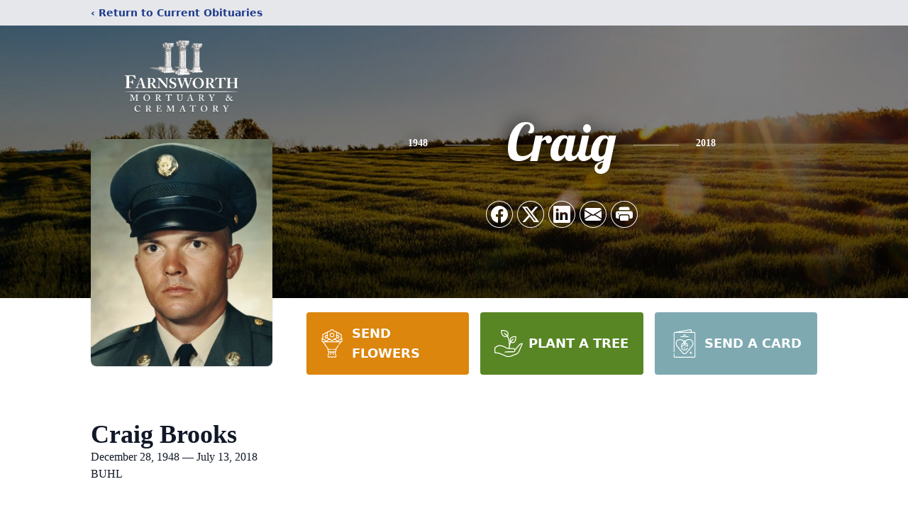

--- FILE ---
content_type: text/html; charset=utf-8
request_url: https://www.google.com/recaptcha/enterprise/anchor?ar=1&k=6LdCDAYhAAAAAO2zp5A7Dx7nMah16q-wbnW3IJqK&co=aHR0cHM6Ly93d3cuZmFybnN3b3J0aG1vcnR1YXJ5LmNvbTo0NDM.&hl=en&type=image&v=PoyoqOPhxBO7pBk68S4YbpHZ&theme=light&size=invisible&badge=bottomright&anchor-ms=20000&execute-ms=30000&cb=fmmdr7myip00
body_size: 48754
content:
<!DOCTYPE HTML><html dir="ltr" lang="en"><head><meta http-equiv="Content-Type" content="text/html; charset=UTF-8">
<meta http-equiv="X-UA-Compatible" content="IE=edge">
<title>reCAPTCHA</title>
<style type="text/css">
/* cyrillic-ext */
@font-face {
  font-family: 'Roboto';
  font-style: normal;
  font-weight: 400;
  font-stretch: 100%;
  src: url(//fonts.gstatic.com/s/roboto/v48/KFO7CnqEu92Fr1ME7kSn66aGLdTylUAMa3GUBHMdazTgWw.woff2) format('woff2');
  unicode-range: U+0460-052F, U+1C80-1C8A, U+20B4, U+2DE0-2DFF, U+A640-A69F, U+FE2E-FE2F;
}
/* cyrillic */
@font-face {
  font-family: 'Roboto';
  font-style: normal;
  font-weight: 400;
  font-stretch: 100%;
  src: url(//fonts.gstatic.com/s/roboto/v48/KFO7CnqEu92Fr1ME7kSn66aGLdTylUAMa3iUBHMdazTgWw.woff2) format('woff2');
  unicode-range: U+0301, U+0400-045F, U+0490-0491, U+04B0-04B1, U+2116;
}
/* greek-ext */
@font-face {
  font-family: 'Roboto';
  font-style: normal;
  font-weight: 400;
  font-stretch: 100%;
  src: url(//fonts.gstatic.com/s/roboto/v48/KFO7CnqEu92Fr1ME7kSn66aGLdTylUAMa3CUBHMdazTgWw.woff2) format('woff2');
  unicode-range: U+1F00-1FFF;
}
/* greek */
@font-face {
  font-family: 'Roboto';
  font-style: normal;
  font-weight: 400;
  font-stretch: 100%;
  src: url(//fonts.gstatic.com/s/roboto/v48/KFO7CnqEu92Fr1ME7kSn66aGLdTylUAMa3-UBHMdazTgWw.woff2) format('woff2');
  unicode-range: U+0370-0377, U+037A-037F, U+0384-038A, U+038C, U+038E-03A1, U+03A3-03FF;
}
/* math */
@font-face {
  font-family: 'Roboto';
  font-style: normal;
  font-weight: 400;
  font-stretch: 100%;
  src: url(//fonts.gstatic.com/s/roboto/v48/KFO7CnqEu92Fr1ME7kSn66aGLdTylUAMawCUBHMdazTgWw.woff2) format('woff2');
  unicode-range: U+0302-0303, U+0305, U+0307-0308, U+0310, U+0312, U+0315, U+031A, U+0326-0327, U+032C, U+032F-0330, U+0332-0333, U+0338, U+033A, U+0346, U+034D, U+0391-03A1, U+03A3-03A9, U+03B1-03C9, U+03D1, U+03D5-03D6, U+03F0-03F1, U+03F4-03F5, U+2016-2017, U+2034-2038, U+203C, U+2040, U+2043, U+2047, U+2050, U+2057, U+205F, U+2070-2071, U+2074-208E, U+2090-209C, U+20D0-20DC, U+20E1, U+20E5-20EF, U+2100-2112, U+2114-2115, U+2117-2121, U+2123-214F, U+2190, U+2192, U+2194-21AE, U+21B0-21E5, U+21F1-21F2, U+21F4-2211, U+2213-2214, U+2216-22FF, U+2308-230B, U+2310, U+2319, U+231C-2321, U+2336-237A, U+237C, U+2395, U+239B-23B7, U+23D0, U+23DC-23E1, U+2474-2475, U+25AF, U+25B3, U+25B7, U+25BD, U+25C1, U+25CA, U+25CC, U+25FB, U+266D-266F, U+27C0-27FF, U+2900-2AFF, U+2B0E-2B11, U+2B30-2B4C, U+2BFE, U+3030, U+FF5B, U+FF5D, U+1D400-1D7FF, U+1EE00-1EEFF;
}
/* symbols */
@font-face {
  font-family: 'Roboto';
  font-style: normal;
  font-weight: 400;
  font-stretch: 100%;
  src: url(//fonts.gstatic.com/s/roboto/v48/KFO7CnqEu92Fr1ME7kSn66aGLdTylUAMaxKUBHMdazTgWw.woff2) format('woff2');
  unicode-range: U+0001-000C, U+000E-001F, U+007F-009F, U+20DD-20E0, U+20E2-20E4, U+2150-218F, U+2190, U+2192, U+2194-2199, U+21AF, U+21E6-21F0, U+21F3, U+2218-2219, U+2299, U+22C4-22C6, U+2300-243F, U+2440-244A, U+2460-24FF, U+25A0-27BF, U+2800-28FF, U+2921-2922, U+2981, U+29BF, U+29EB, U+2B00-2BFF, U+4DC0-4DFF, U+FFF9-FFFB, U+10140-1018E, U+10190-1019C, U+101A0, U+101D0-101FD, U+102E0-102FB, U+10E60-10E7E, U+1D2C0-1D2D3, U+1D2E0-1D37F, U+1F000-1F0FF, U+1F100-1F1AD, U+1F1E6-1F1FF, U+1F30D-1F30F, U+1F315, U+1F31C, U+1F31E, U+1F320-1F32C, U+1F336, U+1F378, U+1F37D, U+1F382, U+1F393-1F39F, U+1F3A7-1F3A8, U+1F3AC-1F3AF, U+1F3C2, U+1F3C4-1F3C6, U+1F3CA-1F3CE, U+1F3D4-1F3E0, U+1F3ED, U+1F3F1-1F3F3, U+1F3F5-1F3F7, U+1F408, U+1F415, U+1F41F, U+1F426, U+1F43F, U+1F441-1F442, U+1F444, U+1F446-1F449, U+1F44C-1F44E, U+1F453, U+1F46A, U+1F47D, U+1F4A3, U+1F4B0, U+1F4B3, U+1F4B9, U+1F4BB, U+1F4BF, U+1F4C8-1F4CB, U+1F4D6, U+1F4DA, U+1F4DF, U+1F4E3-1F4E6, U+1F4EA-1F4ED, U+1F4F7, U+1F4F9-1F4FB, U+1F4FD-1F4FE, U+1F503, U+1F507-1F50B, U+1F50D, U+1F512-1F513, U+1F53E-1F54A, U+1F54F-1F5FA, U+1F610, U+1F650-1F67F, U+1F687, U+1F68D, U+1F691, U+1F694, U+1F698, U+1F6AD, U+1F6B2, U+1F6B9-1F6BA, U+1F6BC, U+1F6C6-1F6CF, U+1F6D3-1F6D7, U+1F6E0-1F6EA, U+1F6F0-1F6F3, U+1F6F7-1F6FC, U+1F700-1F7FF, U+1F800-1F80B, U+1F810-1F847, U+1F850-1F859, U+1F860-1F887, U+1F890-1F8AD, U+1F8B0-1F8BB, U+1F8C0-1F8C1, U+1F900-1F90B, U+1F93B, U+1F946, U+1F984, U+1F996, U+1F9E9, U+1FA00-1FA6F, U+1FA70-1FA7C, U+1FA80-1FA89, U+1FA8F-1FAC6, U+1FACE-1FADC, U+1FADF-1FAE9, U+1FAF0-1FAF8, U+1FB00-1FBFF;
}
/* vietnamese */
@font-face {
  font-family: 'Roboto';
  font-style: normal;
  font-weight: 400;
  font-stretch: 100%;
  src: url(//fonts.gstatic.com/s/roboto/v48/KFO7CnqEu92Fr1ME7kSn66aGLdTylUAMa3OUBHMdazTgWw.woff2) format('woff2');
  unicode-range: U+0102-0103, U+0110-0111, U+0128-0129, U+0168-0169, U+01A0-01A1, U+01AF-01B0, U+0300-0301, U+0303-0304, U+0308-0309, U+0323, U+0329, U+1EA0-1EF9, U+20AB;
}
/* latin-ext */
@font-face {
  font-family: 'Roboto';
  font-style: normal;
  font-weight: 400;
  font-stretch: 100%;
  src: url(//fonts.gstatic.com/s/roboto/v48/KFO7CnqEu92Fr1ME7kSn66aGLdTylUAMa3KUBHMdazTgWw.woff2) format('woff2');
  unicode-range: U+0100-02BA, U+02BD-02C5, U+02C7-02CC, U+02CE-02D7, U+02DD-02FF, U+0304, U+0308, U+0329, U+1D00-1DBF, U+1E00-1E9F, U+1EF2-1EFF, U+2020, U+20A0-20AB, U+20AD-20C0, U+2113, U+2C60-2C7F, U+A720-A7FF;
}
/* latin */
@font-face {
  font-family: 'Roboto';
  font-style: normal;
  font-weight: 400;
  font-stretch: 100%;
  src: url(//fonts.gstatic.com/s/roboto/v48/KFO7CnqEu92Fr1ME7kSn66aGLdTylUAMa3yUBHMdazQ.woff2) format('woff2');
  unicode-range: U+0000-00FF, U+0131, U+0152-0153, U+02BB-02BC, U+02C6, U+02DA, U+02DC, U+0304, U+0308, U+0329, U+2000-206F, U+20AC, U+2122, U+2191, U+2193, U+2212, U+2215, U+FEFF, U+FFFD;
}
/* cyrillic-ext */
@font-face {
  font-family: 'Roboto';
  font-style: normal;
  font-weight: 500;
  font-stretch: 100%;
  src: url(//fonts.gstatic.com/s/roboto/v48/KFO7CnqEu92Fr1ME7kSn66aGLdTylUAMa3GUBHMdazTgWw.woff2) format('woff2');
  unicode-range: U+0460-052F, U+1C80-1C8A, U+20B4, U+2DE0-2DFF, U+A640-A69F, U+FE2E-FE2F;
}
/* cyrillic */
@font-face {
  font-family: 'Roboto';
  font-style: normal;
  font-weight: 500;
  font-stretch: 100%;
  src: url(//fonts.gstatic.com/s/roboto/v48/KFO7CnqEu92Fr1ME7kSn66aGLdTylUAMa3iUBHMdazTgWw.woff2) format('woff2');
  unicode-range: U+0301, U+0400-045F, U+0490-0491, U+04B0-04B1, U+2116;
}
/* greek-ext */
@font-face {
  font-family: 'Roboto';
  font-style: normal;
  font-weight: 500;
  font-stretch: 100%;
  src: url(//fonts.gstatic.com/s/roboto/v48/KFO7CnqEu92Fr1ME7kSn66aGLdTylUAMa3CUBHMdazTgWw.woff2) format('woff2');
  unicode-range: U+1F00-1FFF;
}
/* greek */
@font-face {
  font-family: 'Roboto';
  font-style: normal;
  font-weight: 500;
  font-stretch: 100%;
  src: url(//fonts.gstatic.com/s/roboto/v48/KFO7CnqEu92Fr1ME7kSn66aGLdTylUAMa3-UBHMdazTgWw.woff2) format('woff2');
  unicode-range: U+0370-0377, U+037A-037F, U+0384-038A, U+038C, U+038E-03A1, U+03A3-03FF;
}
/* math */
@font-face {
  font-family: 'Roboto';
  font-style: normal;
  font-weight: 500;
  font-stretch: 100%;
  src: url(//fonts.gstatic.com/s/roboto/v48/KFO7CnqEu92Fr1ME7kSn66aGLdTylUAMawCUBHMdazTgWw.woff2) format('woff2');
  unicode-range: U+0302-0303, U+0305, U+0307-0308, U+0310, U+0312, U+0315, U+031A, U+0326-0327, U+032C, U+032F-0330, U+0332-0333, U+0338, U+033A, U+0346, U+034D, U+0391-03A1, U+03A3-03A9, U+03B1-03C9, U+03D1, U+03D5-03D6, U+03F0-03F1, U+03F4-03F5, U+2016-2017, U+2034-2038, U+203C, U+2040, U+2043, U+2047, U+2050, U+2057, U+205F, U+2070-2071, U+2074-208E, U+2090-209C, U+20D0-20DC, U+20E1, U+20E5-20EF, U+2100-2112, U+2114-2115, U+2117-2121, U+2123-214F, U+2190, U+2192, U+2194-21AE, U+21B0-21E5, U+21F1-21F2, U+21F4-2211, U+2213-2214, U+2216-22FF, U+2308-230B, U+2310, U+2319, U+231C-2321, U+2336-237A, U+237C, U+2395, U+239B-23B7, U+23D0, U+23DC-23E1, U+2474-2475, U+25AF, U+25B3, U+25B7, U+25BD, U+25C1, U+25CA, U+25CC, U+25FB, U+266D-266F, U+27C0-27FF, U+2900-2AFF, U+2B0E-2B11, U+2B30-2B4C, U+2BFE, U+3030, U+FF5B, U+FF5D, U+1D400-1D7FF, U+1EE00-1EEFF;
}
/* symbols */
@font-face {
  font-family: 'Roboto';
  font-style: normal;
  font-weight: 500;
  font-stretch: 100%;
  src: url(//fonts.gstatic.com/s/roboto/v48/KFO7CnqEu92Fr1ME7kSn66aGLdTylUAMaxKUBHMdazTgWw.woff2) format('woff2');
  unicode-range: U+0001-000C, U+000E-001F, U+007F-009F, U+20DD-20E0, U+20E2-20E4, U+2150-218F, U+2190, U+2192, U+2194-2199, U+21AF, U+21E6-21F0, U+21F3, U+2218-2219, U+2299, U+22C4-22C6, U+2300-243F, U+2440-244A, U+2460-24FF, U+25A0-27BF, U+2800-28FF, U+2921-2922, U+2981, U+29BF, U+29EB, U+2B00-2BFF, U+4DC0-4DFF, U+FFF9-FFFB, U+10140-1018E, U+10190-1019C, U+101A0, U+101D0-101FD, U+102E0-102FB, U+10E60-10E7E, U+1D2C0-1D2D3, U+1D2E0-1D37F, U+1F000-1F0FF, U+1F100-1F1AD, U+1F1E6-1F1FF, U+1F30D-1F30F, U+1F315, U+1F31C, U+1F31E, U+1F320-1F32C, U+1F336, U+1F378, U+1F37D, U+1F382, U+1F393-1F39F, U+1F3A7-1F3A8, U+1F3AC-1F3AF, U+1F3C2, U+1F3C4-1F3C6, U+1F3CA-1F3CE, U+1F3D4-1F3E0, U+1F3ED, U+1F3F1-1F3F3, U+1F3F5-1F3F7, U+1F408, U+1F415, U+1F41F, U+1F426, U+1F43F, U+1F441-1F442, U+1F444, U+1F446-1F449, U+1F44C-1F44E, U+1F453, U+1F46A, U+1F47D, U+1F4A3, U+1F4B0, U+1F4B3, U+1F4B9, U+1F4BB, U+1F4BF, U+1F4C8-1F4CB, U+1F4D6, U+1F4DA, U+1F4DF, U+1F4E3-1F4E6, U+1F4EA-1F4ED, U+1F4F7, U+1F4F9-1F4FB, U+1F4FD-1F4FE, U+1F503, U+1F507-1F50B, U+1F50D, U+1F512-1F513, U+1F53E-1F54A, U+1F54F-1F5FA, U+1F610, U+1F650-1F67F, U+1F687, U+1F68D, U+1F691, U+1F694, U+1F698, U+1F6AD, U+1F6B2, U+1F6B9-1F6BA, U+1F6BC, U+1F6C6-1F6CF, U+1F6D3-1F6D7, U+1F6E0-1F6EA, U+1F6F0-1F6F3, U+1F6F7-1F6FC, U+1F700-1F7FF, U+1F800-1F80B, U+1F810-1F847, U+1F850-1F859, U+1F860-1F887, U+1F890-1F8AD, U+1F8B0-1F8BB, U+1F8C0-1F8C1, U+1F900-1F90B, U+1F93B, U+1F946, U+1F984, U+1F996, U+1F9E9, U+1FA00-1FA6F, U+1FA70-1FA7C, U+1FA80-1FA89, U+1FA8F-1FAC6, U+1FACE-1FADC, U+1FADF-1FAE9, U+1FAF0-1FAF8, U+1FB00-1FBFF;
}
/* vietnamese */
@font-face {
  font-family: 'Roboto';
  font-style: normal;
  font-weight: 500;
  font-stretch: 100%;
  src: url(//fonts.gstatic.com/s/roboto/v48/KFO7CnqEu92Fr1ME7kSn66aGLdTylUAMa3OUBHMdazTgWw.woff2) format('woff2');
  unicode-range: U+0102-0103, U+0110-0111, U+0128-0129, U+0168-0169, U+01A0-01A1, U+01AF-01B0, U+0300-0301, U+0303-0304, U+0308-0309, U+0323, U+0329, U+1EA0-1EF9, U+20AB;
}
/* latin-ext */
@font-face {
  font-family: 'Roboto';
  font-style: normal;
  font-weight: 500;
  font-stretch: 100%;
  src: url(//fonts.gstatic.com/s/roboto/v48/KFO7CnqEu92Fr1ME7kSn66aGLdTylUAMa3KUBHMdazTgWw.woff2) format('woff2');
  unicode-range: U+0100-02BA, U+02BD-02C5, U+02C7-02CC, U+02CE-02D7, U+02DD-02FF, U+0304, U+0308, U+0329, U+1D00-1DBF, U+1E00-1E9F, U+1EF2-1EFF, U+2020, U+20A0-20AB, U+20AD-20C0, U+2113, U+2C60-2C7F, U+A720-A7FF;
}
/* latin */
@font-face {
  font-family: 'Roboto';
  font-style: normal;
  font-weight: 500;
  font-stretch: 100%;
  src: url(//fonts.gstatic.com/s/roboto/v48/KFO7CnqEu92Fr1ME7kSn66aGLdTylUAMa3yUBHMdazQ.woff2) format('woff2');
  unicode-range: U+0000-00FF, U+0131, U+0152-0153, U+02BB-02BC, U+02C6, U+02DA, U+02DC, U+0304, U+0308, U+0329, U+2000-206F, U+20AC, U+2122, U+2191, U+2193, U+2212, U+2215, U+FEFF, U+FFFD;
}
/* cyrillic-ext */
@font-face {
  font-family: 'Roboto';
  font-style: normal;
  font-weight: 900;
  font-stretch: 100%;
  src: url(//fonts.gstatic.com/s/roboto/v48/KFO7CnqEu92Fr1ME7kSn66aGLdTylUAMa3GUBHMdazTgWw.woff2) format('woff2');
  unicode-range: U+0460-052F, U+1C80-1C8A, U+20B4, U+2DE0-2DFF, U+A640-A69F, U+FE2E-FE2F;
}
/* cyrillic */
@font-face {
  font-family: 'Roboto';
  font-style: normal;
  font-weight: 900;
  font-stretch: 100%;
  src: url(//fonts.gstatic.com/s/roboto/v48/KFO7CnqEu92Fr1ME7kSn66aGLdTylUAMa3iUBHMdazTgWw.woff2) format('woff2');
  unicode-range: U+0301, U+0400-045F, U+0490-0491, U+04B0-04B1, U+2116;
}
/* greek-ext */
@font-face {
  font-family: 'Roboto';
  font-style: normal;
  font-weight: 900;
  font-stretch: 100%;
  src: url(//fonts.gstatic.com/s/roboto/v48/KFO7CnqEu92Fr1ME7kSn66aGLdTylUAMa3CUBHMdazTgWw.woff2) format('woff2');
  unicode-range: U+1F00-1FFF;
}
/* greek */
@font-face {
  font-family: 'Roboto';
  font-style: normal;
  font-weight: 900;
  font-stretch: 100%;
  src: url(//fonts.gstatic.com/s/roboto/v48/KFO7CnqEu92Fr1ME7kSn66aGLdTylUAMa3-UBHMdazTgWw.woff2) format('woff2');
  unicode-range: U+0370-0377, U+037A-037F, U+0384-038A, U+038C, U+038E-03A1, U+03A3-03FF;
}
/* math */
@font-face {
  font-family: 'Roboto';
  font-style: normal;
  font-weight: 900;
  font-stretch: 100%;
  src: url(//fonts.gstatic.com/s/roboto/v48/KFO7CnqEu92Fr1ME7kSn66aGLdTylUAMawCUBHMdazTgWw.woff2) format('woff2');
  unicode-range: U+0302-0303, U+0305, U+0307-0308, U+0310, U+0312, U+0315, U+031A, U+0326-0327, U+032C, U+032F-0330, U+0332-0333, U+0338, U+033A, U+0346, U+034D, U+0391-03A1, U+03A3-03A9, U+03B1-03C9, U+03D1, U+03D5-03D6, U+03F0-03F1, U+03F4-03F5, U+2016-2017, U+2034-2038, U+203C, U+2040, U+2043, U+2047, U+2050, U+2057, U+205F, U+2070-2071, U+2074-208E, U+2090-209C, U+20D0-20DC, U+20E1, U+20E5-20EF, U+2100-2112, U+2114-2115, U+2117-2121, U+2123-214F, U+2190, U+2192, U+2194-21AE, U+21B0-21E5, U+21F1-21F2, U+21F4-2211, U+2213-2214, U+2216-22FF, U+2308-230B, U+2310, U+2319, U+231C-2321, U+2336-237A, U+237C, U+2395, U+239B-23B7, U+23D0, U+23DC-23E1, U+2474-2475, U+25AF, U+25B3, U+25B7, U+25BD, U+25C1, U+25CA, U+25CC, U+25FB, U+266D-266F, U+27C0-27FF, U+2900-2AFF, U+2B0E-2B11, U+2B30-2B4C, U+2BFE, U+3030, U+FF5B, U+FF5D, U+1D400-1D7FF, U+1EE00-1EEFF;
}
/* symbols */
@font-face {
  font-family: 'Roboto';
  font-style: normal;
  font-weight: 900;
  font-stretch: 100%;
  src: url(//fonts.gstatic.com/s/roboto/v48/KFO7CnqEu92Fr1ME7kSn66aGLdTylUAMaxKUBHMdazTgWw.woff2) format('woff2');
  unicode-range: U+0001-000C, U+000E-001F, U+007F-009F, U+20DD-20E0, U+20E2-20E4, U+2150-218F, U+2190, U+2192, U+2194-2199, U+21AF, U+21E6-21F0, U+21F3, U+2218-2219, U+2299, U+22C4-22C6, U+2300-243F, U+2440-244A, U+2460-24FF, U+25A0-27BF, U+2800-28FF, U+2921-2922, U+2981, U+29BF, U+29EB, U+2B00-2BFF, U+4DC0-4DFF, U+FFF9-FFFB, U+10140-1018E, U+10190-1019C, U+101A0, U+101D0-101FD, U+102E0-102FB, U+10E60-10E7E, U+1D2C0-1D2D3, U+1D2E0-1D37F, U+1F000-1F0FF, U+1F100-1F1AD, U+1F1E6-1F1FF, U+1F30D-1F30F, U+1F315, U+1F31C, U+1F31E, U+1F320-1F32C, U+1F336, U+1F378, U+1F37D, U+1F382, U+1F393-1F39F, U+1F3A7-1F3A8, U+1F3AC-1F3AF, U+1F3C2, U+1F3C4-1F3C6, U+1F3CA-1F3CE, U+1F3D4-1F3E0, U+1F3ED, U+1F3F1-1F3F3, U+1F3F5-1F3F7, U+1F408, U+1F415, U+1F41F, U+1F426, U+1F43F, U+1F441-1F442, U+1F444, U+1F446-1F449, U+1F44C-1F44E, U+1F453, U+1F46A, U+1F47D, U+1F4A3, U+1F4B0, U+1F4B3, U+1F4B9, U+1F4BB, U+1F4BF, U+1F4C8-1F4CB, U+1F4D6, U+1F4DA, U+1F4DF, U+1F4E3-1F4E6, U+1F4EA-1F4ED, U+1F4F7, U+1F4F9-1F4FB, U+1F4FD-1F4FE, U+1F503, U+1F507-1F50B, U+1F50D, U+1F512-1F513, U+1F53E-1F54A, U+1F54F-1F5FA, U+1F610, U+1F650-1F67F, U+1F687, U+1F68D, U+1F691, U+1F694, U+1F698, U+1F6AD, U+1F6B2, U+1F6B9-1F6BA, U+1F6BC, U+1F6C6-1F6CF, U+1F6D3-1F6D7, U+1F6E0-1F6EA, U+1F6F0-1F6F3, U+1F6F7-1F6FC, U+1F700-1F7FF, U+1F800-1F80B, U+1F810-1F847, U+1F850-1F859, U+1F860-1F887, U+1F890-1F8AD, U+1F8B0-1F8BB, U+1F8C0-1F8C1, U+1F900-1F90B, U+1F93B, U+1F946, U+1F984, U+1F996, U+1F9E9, U+1FA00-1FA6F, U+1FA70-1FA7C, U+1FA80-1FA89, U+1FA8F-1FAC6, U+1FACE-1FADC, U+1FADF-1FAE9, U+1FAF0-1FAF8, U+1FB00-1FBFF;
}
/* vietnamese */
@font-face {
  font-family: 'Roboto';
  font-style: normal;
  font-weight: 900;
  font-stretch: 100%;
  src: url(//fonts.gstatic.com/s/roboto/v48/KFO7CnqEu92Fr1ME7kSn66aGLdTylUAMa3OUBHMdazTgWw.woff2) format('woff2');
  unicode-range: U+0102-0103, U+0110-0111, U+0128-0129, U+0168-0169, U+01A0-01A1, U+01AF-01B0, U+0300-0301, U+0303-0304, U+0308-0309, U+0323, U+0329, U+1EA0-1EF9, U+20AB;
}
/* latin-ext */
@font-face {
  font-family: 'Roboto';
  font-style: normal;
  font-weight: 900;
  font-stretch: 100%;
  src: url(//fonts.gstatic.com/s/roboto/v48/KFO7CnqEu92Fr1ME7kSn66aGLdTylUAMa3KUBHMdazTgWw.woff2) format('woff2');
  unicode-range: U+0100-02BA, U+02BD-02C5, U+02C7-02CC, U+02CE-02D7, U+02DD-02FF, U+0304, U+0308, U+0329, U+1D00-1DBF, U+1E00-1E9F, U+1EF2-1EFF, U+2020, U+20A0-20AB, U+20AD-20C0, U+2113, U+2C60-2C7F, U+A720-A7FF;
}
/* latin */
@font-face {
  font-family: 'Roboto';
  font-style: normal;
  font-weight: 900;
  font-stretch: 100%;
  src: url(//fonts.gstatic.com/s/roboto/v48/KFO7CnqEu92Fr1ME7kSn66aGLdTylUAMa3yUBHMdazQ.woff2) format('woff2');
  unicode-range: U+0000-00FF, U+0131, U+0152-0153, U+02BB-02BC, U+02C6, U+02DA, U+02DC, U+0304, U+0308, U+0329, U+2000-206F, U+20AC, U+2122, U+2191, U+2193, U+2212, U+2215, U+FEFF, U+FFFD;
}

</style>
<link rel="stylesheet" type="text/css" href="https://www.gstatic.com/recaptcha/releases/PoyoqOPhxBO7pBk68S4YbpHZ/styles__ltr.css">
<script nonce="HN3QQoX4bFbXr7hprZLRlw" type="text/javascript">window['__recaptcha_api'] = 'https://www.google.com/recaptcha/enterprise/';</script>
<script type="text/javascript" src="https://www.gstatic.com/recaptcha/releases/PoyoqOPhxBO7pBk68S4YbpHZ/recaptcha__en.js" nonce="HN3QQoX4bFbXr7hprZLRlw">
      
    </script></head>
<body><div id="rc-anchor-alert" class="rc-anchor-alert"></div>
<input type="hidden" id="recaptcha-token" value="[base64]">
<script type="text/javascript" nonce="HN3QQoX4bFbXr7hprZLRlw">
      recaptcha.anchor.Main.init("[\x22ainput\x22,[\x22bgdata\x22,\x22\x22,\[base64]/[base64]/[base64]/ZyhXLGgpOnEoW04sMjEsbF0sVywwKSxoKSxmYWxzZSxmYWxzZSl9Y2F0Y2goayl7RygzNTgsVyk/[base64]/[base64]/[base64]/[base64]/[base64]/[base64]/[base64]/bmV3IEJbT10oRFswXSk6dz09Mj9uZXcgQltPXShEWzBdLERbMV0pOnc9PTM/bmV3IEJbT10oRFswXSxEWzFdLERbMl0pOnc9PTQ/[base64]/[base64]/[base64]/[base64]/[base64]\\u003d\x22,\[base64]\\u003d\x22,\x22wrfCj8OdWcO4ZT3CvMKTw5dFw7/[base64]/CqcKoUMOnWsOILsKoLMOtwqlODSHDlcOqPUrDocKbw4wcK8OLw6tMwq/[base64]/[base64]/ChMKnexLCrE/Cq8KCw7TCgsO9aMOnw7gYwpjCmMK/ImsfUzIaCcKXwqXCvWvDnlTCjwEswo0RwrjClsOoLsKFGAHDkVULb8OtwprCtUxLRGktwrjCrwh3w5FeUW3DgjbCnXE9CcKaw4HDvMKNw7o5PXDDoMOBwo3CqMO/AsOrUMO/f8KAw6fDkFTDnzrDscOxG8KqLA3CuhN2IMOuwqUjEMOEwqssE8KVw7BOwpBdOMOuwqDDgsK5STcTw7rDlsKvJB3Dh1XCq8OeETXDjyJWLVZjw7nCnWbDpCTDuRInR1/DmwrChExFTCwjw5vDkMOEbmfDvV5ZKDhye8Ovwr3Ds1pew6c3w7sVw487wrLClMKzKiPDrMK1wos6wr/Dv1MEw597BFw/[base64]/Co8OIFgjDicKiYMK+dndHBFtYw7pnckxhZsK4TcKww77CgcKlw7syZcKJUcKOOBRqAMOcw7jDjF3DvHHCli/Cq1xWNMKyfcO4wodRw7k2wrA1JivCmsKlMxbDtcKcQsKWwpJkw45bK8K2w4XCmMOawoTDvw7Dj8KJwpXCpMK6QUnCuFocWMOrwrPDrsKfwpBvOVYKLQ/[base64]/DrRMpwpxmw7phREnDi1jCtcK0M8Khwr/DpMOawpjDncOaNgXChMKOTS/CiMOSwqdEwpPCjsK9wppbdcOHwoZowpErwo3DtFErw6gsYsOvwoEtGsOgw7DCicO+w6k2wqzDtMO1A8OHwp4Ow77CmTEDfsOrw7ASwr7DtVHCvTrDiS8Qw6hIVU/DiXLDrwJNw6HDkMOuNVlCwq8ZIxzDgMKyw4/CvyTCuz/DqjvDrcOYwoNDwqMhw63DsCvCv8KuPMOAw68MPy5Vw5sWw6NyVV9EP8OYw4ddwpHDpyEhw4LDv27CgA/DvG58wq7Co8Kcw6jDrCs2wpNuw5RkGsO7wo/CpsOwwrzCl8KIXE0iwr3ClMKLXxzDpMOaw6UMw4jDt8Kcw6JofmXDh8KnBSPCnsKIwohCfz5Bw51jGsOBw7LCvMO+I3YQwroBXMO5wpVOKw1ow4NNamXDrcKhSC/DlkE7W8OtwpjCkMOsw6vDqMOxw4tiw7fDpMKSwqpgw7rDk8OPwrzCl8OBVjI5w67Cs8OTw6DDrxk8PixFw5fDrsO0FF3Du1fDhsOac1vCmMObT8K4wqvDlcOAw6nCpMK7wrttw4NywqF2w5LDmHjCs1bDgF/[base64]/w7cgCnzDmHLClcKFwozCuEwqwrHCujTCnMODw6gJwpAHw7nDsQMgFcO4wqvClWJ4HsOea8K0eE7Du8KzbhDDl8Kaw4sbwroKMTHChMO9wqEPd8OiwoQbaMKWeMOlMsOyOHF3w7kgwrd5w7XDiH/Dtz/CsMOvw5HCs8KZEsK0w6nCpRvCicKdA8KEXhIFL3xHGMObwp7DnzEXwqLDm1HCqi7CkzVdwpLDh8Knw4NSGF4lw7XCtFHDpMKMImAVw6hKQsKAw7ozwpx0w5bDiX/DlU1aw6hswpI7w7DDq8O0woLDosKGwrQHNMKLw67CnHzDocOOVG3ChnHCscO4DADCkMK/b3nCnsOWwoA2Ehc5wqzDsTAUXcO0CMOPwonCpGLCtsK4RcOOw4/DnQhgAArCnA7DrcKLwqpHw7jCicOrwo/[base64]/DqcK9d2Qqw7fCh8KAwoMmecK2w7EKQwTCmBo0wojCg8Onw4bDjm8GbR/ChklBwpQsJsKcwqLCjinDoMOdw68Fw6Yvw6Btw5oTwrTDoMONw4rCo8OBHcKjw4lKw4LDoiMZLsO6AMKWw5zCtMKjwoLDvMKAZ8KEwq7CoilVw6FywpRQSCzDvUbDgTZifAApw5RHZsOiMsK1wqlPDMKIKcOwZBkYwq7CrMKCw7vDjUPDuU/Di3NYwrBDwplOwqvChCl5wpvDiToZPMKxwrJBwr7CrcONw6IxwpMhIcK1TUTDnTFEPsKBCWcuwobCvcOLP8ONF1ovw61URMKsKMK/w4RJwqPCo8OQCnYVw4cCw7rCkSjCgcKnb8OFNWLCs8OGwqBLwqEyw5LDkmjDpnVow5Q/EzjDnRsUHcOgwpLDnFIDw5HCt8OdTGhxw6nCm8OSw67DlsOmcjB4wpAXwobChSAddxHDkT/DpsOSwqTCmEJQBcKtHMOVw5fDq0XDqW/Cu8KhfWUdw6s/ME/DpsKSZ8Orw5XDhXTClMKew7UKeVdEw4LCo8O2w6ofw73DnzjDgAvDux4sw6TDkMOdw6HDisKjwrPCvBBIwrJtesK/[base64]/Dimdrw5xRwpPDjVpcwp/DoU7DqsKVw4VRw7HDssOKwpMNVsOELMOnwqTDtsKpw69BD2Uow7hnw7nDuCzDkGMSGGQiDF7CisKRS8KDwq93JcOqUcOHEj5rJsKnEBdYwpdMw7oNUMKoW8O4w7vClHPCpylfHcOlwpbDsAFfWMK6BMKrf3U4wqzCh8OfJxzDoMK9w5Jney/Cn8Ovw55PAsO/Ti3DuQN9wq4uwozDhMOhXMO0w7HCmcKlwrzCj31ww5bCs8OoFinDj8O0w5NkbcK3SS0SCMKMWMKzw6DDs2sJFsOlacO6w6nCmBXCjMO8YMOPL0fDicO5K8Khw7FCRBw9NsK/[base64]/DoEoqwonCgMKewpQ/wpPDicO+w6U9NxbDmsOawo8nwqhCworCnkljwr0Bwo3DmwQuwqgFFgLDhMKSwpRXE3Jcw7DCgsO6NgpRDsKvw70iw6R0XwxjaMOvwrUhFURGYTwSwqF8B8OHw650wp4qwpnCmMKjw5t5EsKxTkrDl8Omw7nDssKnwp5GL8ONAsKMw4/CgEUzIMKCw63Cr8OewrUpwqTDoAw+VcKKe2kvG8OUw4IJLMK+W8OVHUnCunYHNsK3SHTCi8OfIRfCh8K/w5DDscKMNsO+woHDikrChsKKw57DjCTCkF/CmMOAPsK1w6wTZxdcwqoCLRpHw5/CucK2w4rCjsKjwp/DhcK3wqpResKlw4LCisO9w5U8TivChyI2FVsWw4I0w6UZwq7CrF7DgmUYTg3DscOYW0fCvAXDk8KcKCHClMKaw5bCh8KnAUdof2dxIsKlwpYMAEPDmEZRw6/DqGdXw68JwpDDrcOkDcOSw6PDgcOyJlnCisOhB8K6wp1CwqDDmcKGM13DnEQQw7jDo3Ivc8KaSkFVw6jCm8Kow6nDlMKOLHTCujEHK8OpE8KWRcOAw5BAOT3DoMO+w5HDjcOCw4bCucKhw7cPOcKCwpHDo8OfJRDCkcKTIsOiw5J6w4TCp8KAwq4kbcO5YcO6wp5Vw6/Dv8K9XnzCocK2w6jDlShdwokRHMOowoBlTFDDrcKUHGVmw4vCmQdZwr7DonDCuQjDjwDCmnxtwofDj8KGwovDsMOywp42ZcOMecOTU8K5MkvCosKfETwjwqzDmnl/[base64]/[base64]/f8KvT8OBw5DCgnTClgIcw4Viw65qw7/DhDweTcOWwpTDmwhfw75TQ8KHwpzCjsKjw6B5KMOlIwR9w7jCu8KVcsO8a8KAJcOxw58pw7/CiF0+wo4rCAoxwpTCqcORwo7DhTV/c8OEw7TDgsKXZ8ODO8OoWhwXw7tUw5XDlcKnwpXCrcOQCMKrwrhFwqVTXsKkwoXDlk9/QcKDGMOGwqI9Em7Djg7DoX3DsBPDnsK7wqQjwrTCssO8wq5eSTTDvD3CpF8ww485NTjCsg3Ck8OmwpJcBAUnw6/CncO0wpvCvsKjTSEGw6pWwopHJWJeecKgCxDDkcOrwqzCosOGwoTClcKEw6rCujTCoMOrFy3DvCEWHWxcwqLDhcO5fMKFAsKcFmHDr8K8w7QMQcKoHWRvdMKLT8K6ERvCiXXCnsOcwqrDmcK3fcO5woLCtsKew6rDm2oZw7cGwrw2HG8QXg9Fwp3DrUTCmVrCpj/DuBfDiVrDrW/DncKMw54nAXDCkXFJK8Klwrwnw5bCqsK5woY5w7Y3EcOCOsOSwqllBMKCwpDCo8K1w4tHw5Btw70awpMSAcO5wq0XTTXDtAQrw5LCsRHDmMOywoooHmbCojlLwoVPwpUqFcOHQ8OJwqkYw7hRw5BVwoRpUkLDt3bCgi/Du0Njw4/[base64]/ChsKtO8KiG8K2SGklXMOCacKnAMK6w5ggwqVzcQArccK/w5EwccOYw6/Dv8ONw70+PSrCm8OrJcOFwpnDnWXDtx8Owpsawrt1wromdcKCQ8K9w78LQXnDoXTCpnbCq8OrdT4ka2sEw6nDgXpgM8KpwoJHwp4/wr/DlHnDgcOZAcKie8KnC8OQw5ojwqsLVnoddmZxwpEbw7ZFw60JXBHDlsKwf8OMw75nwqDCkMKVw6PCiGJiw6bCqcK9JsKkwqPCiMKdLX/CsXDDt8KMwr/[base64]/[base64]/[base64]/QT5dwrV3TXFOw5QZwqZXdXnCm8Oww6dkwrYCTC7Cg8KDEB7CoUEMwpDCqsO4aCvDhHlSwrfCp8O6w5vDrMKzw4w/wqhiRWhUBMKlwqnDoCfDjDBgGXDDhsOqc8KBwpLDicKhwrfCrsKfw7jDihVdwqYFB8KZe8Oyw6HCqlgfwpkPRMKAA8Okw7/Cm8OSwrlnZMKRwp82C8KYXDFew4DCkcOrwqrDri4iV1NcTMK3worDnzhdw51DUMOswpZpQsKuw7zDmmdKw5kewo58w4QOw4rCt2fCrMK9HxnCi1DDtMKbOGzCu8K8RivCqsOwW0sIw7fCnCfDvcO2eMKSXA/[base64]/CMOEIcO8NA/DgsO2woPDkAHDm3RlEMKjwqvDqsKMw5Vvw70qw57CrXTDkAlTBcO1wqfCisOMADR6fMOrw7YOwrLDslnDvMKvFUVPw58awos/[base64]/W8KXQ8OPwqwVwo/[base64]/DrcO+f2cJEMKdXADCtsOWw5LDuG8Pw4fCucO0SgkvwqgSFcK4Y8OfbinChcKGwooiEkvDqcOCLMO6w7klwpbCig/CjUDDngdqwqIVwrLDhMKvwooULSrDpcOkw5TCpSExw4LCuMOMH8OCwoXDvRrDjMK7wonCj8KTw7/DlsKFwozClFzDjsO6wrhoXzxKwprDp8OKw7PDtD04JBPDu3hCY8K0LsOjwonDoMKswq8KwoRNEcO4VC3CkXvDuV/CmsOQDMOpw749BsOXXcOswpjClcO/[base64]/w5TCnMOfwrjDscKSw615D8Ofw6FBKsOVFVN2SljCqWzCuTzDgsKtwp/CgcKvwqTCsAd7EsO9cQrDrsKbwox2IkrDlFrDpQLDt8KawpTDocOgw75lP3nCmRnCnmg/JMKcwqfDjgvCqHXCv3hIMcOgwq0NdycSKMKxwpgOw4PCpMOlw7NLwpLClgoDwqbCnTLCvMKWwrdKPHfCjCvDuVbDpA/CocOWwq9Xw7zCrHRiE8KAdVjDrAlKNTzCnxXDp8OCw5vCsMOswrTDggnDg38KXcO3wpXCgsO2YMOHw4BswpHCusKcwo5Nwos2wrJXNsORw6FNMMOzw78Vw71OQMKuw5xLw57DlhFxwqLDo8K1UUzCtDRMHjDCu8OsTMO9w4bCl8OGwqMbCSzCp8O0wp7CusO/WcO+cQfChW9qwrxkw7zCusOMwrTDvsKsc8KCw4xJwqEfw5HCqMO/dWRiG31hwo0tw5olwq/DusOew5/DhV3DkyrDtcOKAS/CtcOTGMOxaMKPZcKOZSPDjsOLwowkwpzCmGxuOyvCsMKgw4EHZcK1VU3CqjzDp2A/[base64]/[base64]/[base64]/DksK2wo9DAcKTw5Jgw4powqFTw6RXwroUwpvCksKXKVLClGVawqwQwqbDrXHDk0lgw59Ewr13w5svwpvDrwsIR8KRCsOaw43CpsOGw6tOw6PDkcO4wonCul8Zwqcww4PDryLDvlPDglrCpFTCicOpw5/Ds8O4aVpnwp4LwqDDs0zCo8KAwpzDqhlGAV/DrMO6aHIEQMKgQwJUwqjDmzrDlcKlSXbDsMOAesO/w6rCuMOZwpXDu8KSwr3CrVpiw718KsOzw6dGwpV3wpjDoR7DtMOwLSjDt8O5KFLDu8OGKCFxD8ONFsKqwo/[base64]/[base64]/CtX7DvsKzD8Kgw4LCnGk7w7tjZG/DhMKZwrApw6Q8e1ZUw5bDvn1JwrBGwoPDiCAJNEt4wqA4w4zCi3oWw6h0w7rDvkvCh8OjFMOrw7bDv8KMfcOuw4oPQsK4wr8cwrI5wqPDlcOCWCsBwp/CocO2w4U4w5fCpzfDvcKWMyPDnjpkwrzCjMK3w4RDw5oZOsKffjJoPWxJJMKFHsKCwrFIfCbClMOiUkrCusOhwqjDtMOkw7MabMKtKcOoF8OAbVUhwocrCTjDssKSw5wow4QlZUpjwqbDuTLDrsO+w4dqwoxdVcOYNcKRwodpw44owrXDoz3DiMK/[base64]/CgsOrwp5/w7rCl8K4BMOqYWhBW8O9SARWGWfCj8K0wod3wqbDiF/Dv8KKIcK6w70TSsKpw6vCpsK3bhLDvG3Ch8K9a8OCw6/[base64]/DiXnDr8Ocw73DsMOyw4JkKsOFwpEGw5grwo8vVsO2A8Oww4zDs8Kzw5XDhULCh8OUw7/CusKkw6lQJXFMwovCkmjDvcK+fWZeQsO0aytRw6LDmsOcwoLDkRB8wqVlw69MwqfCu8K7DmBywoPDqcO5ccOlw6F4JQbCg8OnNAU9w6AhYsKtwovCmCPDiFfDhsOfJVHCs8Onw7XDscKhW3DCrcKTw5Q8SR/CnMK2wroNwoHCglkgfWXDqXHCtcOVLyzCscKoFVxkHMO9AsKXBcO+w5Y2w7bCnmtEAMK4QMKuJ8KwQsO/WxTDt1PCqEfCgsKVCsO7ZMKEw7JdXMK0WcOPwrM/[base64]/MmTDoMORw5LDrsK8woZUwqzDjDXCusK5wq3CjXLDnyjCjsOWDRUpK8KTw4V5w7jCmGZMwoIJwq5wa8KZwrc/Z33CtcKSwqk6wqsye8KcTMKPwrAWwqI6wpMFw6TCgBLCrsOUFEnDhTV0w5nDnsOjw5hxDnjDoMKFw6Buwrp2Rx/CuzR0wpDDjHZdwqY2w77DpBfDgcKUeVsJwoMjwrgaacOKw7Rxw47DoMKKLAIwNWYkXzQiBjLDgsO3f2NPw7PDm8KIw6rDr8Ovwotuw4jCqcKywrHDlsOAUWZNw4Y0NsOlwovCiz3DvsOMwrFhwopsRsKBE8KHN0/DicKRwo7DuEw0bXo/[base64]/wohPQ00Pw5MhwqPClcKlwpNvVgHDscO7wpLDjxjDrcO4w7lWbsOGwq1WK8O6YBfCoQNpwpdbbR/DsALCiVnDrMORDMOeAG/DosOlwpfDsGNww73CucOSwrDCucO/Z8KNJmpTG8K8w5dmAC3CglrCl3nDksOpEEYVwpdXYgxoRMKqwqXCtsOyQ2LCugAOHwguOGfDm2guHDPDtFrDmC9lEG/CrcOewr7DmsKgwoHCl0UVw6/CgcKCwrJtQcKvAMOfw4xFw4t8w7jDhcOLwqh4HlNxDcOPVycZw7t2wppaVhpITTLCk23DocKvwrF+Hh8MwoLCjMOkw6s1w7bCs8Kawo0GbsOOXnbDqggddkbDhnPDsMODwr0Tw7x8Pi13wr/CvQJddXx3QMOjw6DDoR7DlMOOLMONJTRzPVzCgF/[base64]/CjR7DusObccOlw5jDrm7Crwtba0XDocOjw4XDl8OYw63CucO2wrXDsDXCqmATwqxAw6HDncKywpHDu8O1wpbCpyHDpMOfD3VgSQV6w7LCvRXDhsKrbsOeKMO/wpjCvsOxF8Kow6HCuFLDmMO8V8OoITfDlFMCwo9vwpVHZcOBwozCmxQPwqVQNzBAwr3CtnXDkMKKAcOywr/[base64]/JyXCvDtlB8O5ClLCu8ObGsKvdjZLUGzDjcOkSkQbwqnCjALCv8K6O1rDvsOYK3BAwpBbwrc2wq0Rw410HcO1DRDDv8KhFsO6NkNDwpnDswnCssK+wowFw7AdIcOqw650wqNWwrTDscK1wp84ACBqw43Do8OgI8OKSlHChyFvwq/DnMKTw60cKQt2w5vDvsOzcBJHwo7DpMK/bsO9w47DiC5EeBjCtcOLVsOvw6/DgArDl8OLwrTCjsKTTVhQNcKswpVswpXCnsKMworCjQ3DusOxwpowcsO4wo12DcKYwowqKMKvGcKgw7V/KsK3OsODwo7DiFcUw4F7wqlywoICHMOnw7RJw6cbw613wrrCs8OWwqV1FWnCmcKOw4UPbcOyw4YYwoYew7vCsEbCnm9uwr/DisOqw7FAw5gdL8KYasK2w7fCrj7CgUXDtW7DgsK2AsOiVcKHH8KKHMOEw415w7zCi8KPw6rCicO0w57DiMOTYDgFw4lmNcOaWDfDhMKQe1TDnUQ6SsKlO8KEcMOjw614w4IFw6h1w5ZOGHMuch3CtFAMwrPDgcK+OATDjB/[base64]/XMOfwrvDrzNTQ8KXCMOWwoJIw6h+w5Y0w4bDj3MOwrdvGjZvd8O3aMO+wqDDqnI6RMOGJkV9CEB3PzE7w67CpMKSw6t6wrlLDhE9QsKnw49aw64kwqzCvQNUw4jClz4Dw7/ClWsRBQJrUyp1PzJqw79uX8KhT8OyAFTDmwLClMK0w6JLVS/Dumxdwp3CnMKcwrDDhcKEw77DncOzw71dw7vCuybDgMKucMO/w5x2w4Z5wrhjJsKHFmrDmRopw6fCicOWFlbCjzwZwrgiG8O6wrTDsGbCh8K5QyvDicK7W0TDoMOuETTCghvDgWg/[base64]/DiMK5wo7DgAvDtsKCXkYSw6dGIMOpwq87w6jDvCDDtzgffcORwrkjPsKmV2nCsyxrw4zCvsObCcOcwrDDnnbDl8OxFBjCtAvDlcO3O8OuUsK6wq/DjMKBA8OqwrDDg8KNwprCnAfDgcOUDml/RFDCqWRSwoxGwr8cw6fCu0dQE8OhU8KoFMOuwoMNHMOww77ClcOwBgnCvsOsw4hcGMOHYVQew5NtJ8OqFQ4/fgMjw5cgSzFDSsOUesOKRMOmwpDDscOJwqU7w64nKMO0woM/[base64]/DlnZAw5AiMcOcwodPw787CsKnIEsPcCg5dMOWRE4Pc8Oyw6UOSiPDvnvCvi0nfTAQw4nCqcKlQcK5w59hEsKPwrEyUzjCqVPDukRawqpLw5XDrATCicKRw57DnB3CjFvCsik5DsOof8OnwpF5RF3DlsOzEMKGw4fDiBo1w4/DjsOpfCh6wql7V8Kpw5QNw5PDtBfDsnbDm2nCnTUgw4NjEhXCpUzDgMKpw49kdTzDpcKYYhgOwp3DkMKOw5fDoCYSdcKMwqZBw4gOPMOOMsOwT8K0wrsLOcKdXMKwZsKnw5zCgsK9HkkqdGN4MAknwqI5w6DCh8KMOsO7Fi7DrMONPGMiZsKCDMKJw7/DtcKCaBIhw5LCqBfCmGbChMOcw5vDvCVWwrZ/LzDDhj/DqcKXw7lyNhp7IiPCnQTCqBnDnMOYc8KPwq/[base64]/DgcKAw443wo/Crl7DnHt3NRpbw5oYwrbCkGrCgjrDgnNMaxF4QcOHOMOZw7XClXXDhwnCnMKiXQIsU8KpcjUZw6oLQmZwwrI+wpbChcKGw6jDt8O1QCluw7HCrcOqw6FNCMK/HibCjsO7w7Azwo44QhvDocO4PR57NyHDmHTChAwWw5wDw4A6NsOUwp5cJcOFw7EuYcOZw5Y6AlYWGydQwqvChC4/[base64]/DpcOuworCjhvDmsOOw5d5DcO4TsOOPwbCpx7Dg8KYHUHCkMK0JcK4Ql7DssOqeykTw7zCjcKhGsO4YUTChnnCi8KtwpDDhhoYbXd8w6sowoQ7wo/Dp2XDuMKMwpfDlwMAIywJwrcmLQd8XC3CnMOZGMKxI0dPJjnDqsKnBV/DoMKVcB3DgcO8BMKvw5A+wrAbWwrCo8KNwpjCocOAw7rCvsOdw6zCgcO9wqDClMOOeMObbRTDvU3CnMOLA8OEwp8bWw9PDA3DlAshekHCsSg8w4kLZhJ/NMKEw5vDjsO5wqrDoUrDpXnCnllGQ8OtXsKMwphOFiXCg199w6pwwpzCgBJCwoPCjATDv30tRx/CqwHDryE8w7p1e8K/HcOWO1nDgMO6wpHDmcKow6PDiMOqK8KeSMO/woVOwr3DhcKowow+wpjDhsKhF3fChSo1woPDsxXCrCnCrMKEwqQWwojDrXHCmCtELMOiw5HCvsOVWCbCmsOaw78+w77CkHnCqcOUbsOvwoTDs8Khwr0BLcOLOMO6w5LDiBzCssOSwo/Co0TDnxEAXcOfWMKOe8K+w5M3w7TDo3QqNMOUwprDuVsISMOGwqDCtcKDFMOGw4jChcKdw5VyOX5wwpxUBsKZw7fCoUMOw67CjXvDrDrCpcKHw60XNMOrw4BhdSBBw5rCt3x4VTYJBsKuAsOtLwHCoEzClE17LjsCw5vCiFgzcMKWH8KxNzfDoVcAOsK5w6J/SMO5woBUYsKdwpLDk0I9VHJTPCZeK8KGw6vCvcKzbMKJwopTw6vCqGfCkgZswozCmHrCm8OFwp1ZwqXDh33DqE1+wqEbw6rDsSwiwpojw5jCrlbCtXRWLn8GbQ1fwrXCoMOFA8Kqei8vZcOPwo/CjMKUw6LCvsOCwr8WIjjDqhIGw5srdsOBwofDomnDgsKhw5Qvw4/CgcKZdxzCucKxwrXDimMAPGzCj8KlwpZ5ACdoa8OIw6rCusKdEVkdwpzCrcOrw4jCh8Kqw4AXIsOzTsOcw7Y+w4vDnkhfT3VvEMOpZnjCqsOZXm1xw6DDjcKowo1jIRvDsSDCv8K/ecK7UzzDjDJqw41zCmfDrsKJRsKLAx92bsKCGWN9wpApwp3CssOHSw/DvE5Uw4bDicODwrsew63Ds8OYwr/DtkXDpSh/[base64]/wq9Mw7XDrRQYJsOLOCVcVcKBwo/[base64]/ChMKVEsOeU8OKZ8KdwrltwqZnDUDCo8O2VMOSPwt6RMKuIsKGwqbCisOww5MFSlLCg8ObwpVjS8KIw5/DhE/[base64]/wqTCuSDDug/CrcOCQmpoWsOxHT/[base64]/Dph3Co8OJw5sewpDCicKTPMOEMsOlOmfCljQ6w4HClcORwrfDg8OeOMO/Cgs9wo8gOX7CkMKwwqp6w6LCmyvDmkHDlMO3WcOgw5wjw7p9cHXCgkHDqBhPczzCslrDtsKDERXDk1tkw7XCncOKw6HCqWF/wrBpEhLCmnBgwo3Di8OZAMKrPidiWmLCgCjDqMOvwovDvMK0wrHDpsOZw5Alw43DpMOWZDIEwpRRwrXCsVnDssOCw6UhdsOBw6IeM8KYw51Pw5YBKH/Do8KsDsK3T8O3w6XCqMOnwplPISIww4vCvWJLFifDmsOXPEoywpvDgMKhwo4YSsOwKkZHHcK5B8O/wqHDkcKqA8KOwprDt8KZR8K1FsOoaTxZwq48WRxBa8OADwN2NCDCtsK4w6YgQXJTF8KOw5zDhQdcLAQHO8Ovw6/[base64]/[base64]/DnmQKwrosBBLClx1GwqLDtMOtCxbCn8O0eSDCgQLCusOTw53CpMKywobDrsODV1/ChcKoNx0kP8KpwrnDmjghfnUSN8KMDcKicFXDkHnCtMO3eSbCvMKHMsOgXcKuwr1sIMOdVsOHURUuDsKwwoRIUQ7DlcOiUMKAP8O4Sk/Dv8O0w4XCo8O8OXnDjQNhw4gPw4fDjsKEwqxzw7hWwo3Co8KwwqYNw44gw5Iiw5bCu8ObwrDCmAbDkMOJGyXCvXnCtj/CuXnCrsOtS8OUOcOvwpfCv8K0RUjCtcOmw4VmM2HCtcKkfcKVFMO1XcOeVlXCpSzDvS3Dow8xeXNEJSU7w54qwoDCtzLDo8KFakEQIAnDg8K8w5A0w7loEjfCnMOsw4DDhcOQw5jDmAjDhMO8wrA+wqbDm8O1wrxKBXnCmcKoVcOFNsKjZMOmC8OwXcKrSilneCLDn0/Cv8OFbGTDusKhw5TCuMKywqfCqhzCtHojw6fCnQMmXijCpl07w63CrH3DlBxaYQnDjTdKCsK/[base64]/Co8O/wr1Ow7fDjsOtRcO1wpsRw73DsShtwqvDom3CjRNRw4dhw4VhOsK7T8OIesOOwrBuw4/[base64]/Ck8KnaAVpFcOOw6YHGsKcYy8zwobClsO2wqQ9EsO4f8KEw78Ew40sPcOZw4FgwprDhMOgBRHCu8K4w4djwpdiw4fCvcKmMVBfG8OQAMKvI0zDpgfDpMKhwqoGwpZqwpLCmVMSYG/[base64]/DsRdsw6bDtsObw5nDoiZFdE/Ck8OxWMOVwrRIBkEHQsOnP8ONK3pqQl7CoMOxTUQjw5N4wox5KMKnwojCqcOnH8OwwpkpZsKAw7/Cq1rDm008GUlHDMO5w7YTw5dkZlE1w6LDpVLCsMO/LMOGeQDCkcKnw6E9w4gfcMOJL3fDkF/[base64]/[base64]/wqUhwqg8wp3DhRLCjcOmw64Lw7bCocK/w4cQUW3CgzrCjcOdw4NXw5XCu2XChcO3wqXClwZjcsK8wot3w7I7w6xIQkDCq3ErKwvCv8OXwrzChVZIwrsawo4rwqnDoMOmdMKNJyfDnMOrwq/DscOaDcK7RCLDozlAX8KJIy5Mw4PDmnDDjcOZw4BoBkE2w4YEwrHDi8OwwpbDocKXw5oRMMOmw6tMwq/DkMOQSMO7w7Anb0XCpAHCncOkwq7Dj3YMwr5La8OVw7/[base64]/Dr8O5GMK5w7fCqsO3wq4ZGUTCriPCo1hnw4M0UMOxwoonMsO4wrN0dcKFMMK7wqgOw5xOYiXCrMOsSmXDvi/Crz7CtMOtDMO7wpoawofDqQ1LGA0kwpJew7Q/N8KhWFLCsEZ6QDDDucK7wpxIZsKMUMOiwrYlRsO5w71EFXwDwr3DlsKdCQPDmMOdwrbDtsK2XwlOw6llTxJ8H1vDty93BV5bwqvDpEs+cj5dSsObw7/DosKGwrvCukd+FCjCncKRJsKoFMOEw5PCqjoXw6M/[base64]/CgcOuXsOUIB5+w4dGDxHCksK2BzjCoMO8Q8KMfXHDjcK3Cz9cMcOVWjHDvMKUZcKfw7rDnCJJwrTCkUQhecO0McO/XXcTwrLDmR5cw7BCNDwvFloQDcKARkU5w5A5wq/Crxc4S1fCuBLCrsOmcV4zwpNBwpBcbMOeN0khw5nCisKZwr0Cw7vDjSLDuMOTLkkgXRxOwokhYsOkw6/[base64]/KS/Du8O3w6hgwrECGsObw4hEesOyTgpVW8OUwrnDlywiw5fCvxnDhEfCklvDusOPwrcmw7zDrA3DgDpkw6p/woTDmsOnw7QWQmLCi8K0TystfiRRw61dBSXDpsO7UMObWFJWwos/wp18HsOKacOzw7nCkMKKw73CpH0qGcK4MUDCtlwKKVoPwqdOYVRVVcOJEDpBcRwTZkVVFSEpDsKoFA9Ww7DDq1DCtMKRw4kiw4TCpgPDrHRsUMK8w5/Cg3o6AcKhblTCmMOvw5xTw6/[base64]/Dm1giw6XDt3YmAlhVwrx5RsK1wrjCpWjDnn/DmsOIw4E7wq13dsO2w7rCmgI2w4dZPEI5wpNDUiM/SlkowploWsKnE8KJHlQIXsKmbxXCtHXCoArDmsK9woHDt8KlwoB4wpZtM8KxbcKvPyZ3w4cOwo9RcgnDgsOPcVNhwqjCjjvCnA/DknPCkkvCoMOlw4Jgwrdbw7ducSrCpWjDnTzDucOKc3oWdsO2AH0XZHrDknwdAijCsV5PWcOQwppDIiZKbizDhcOGOVRsw73DowjDusKew4o/MDbDkcOMMV/DuxggCcKRSDJpw5rCiTDCucKQw5RbwrlOMMOoanLClcKhwphVc3bDr8KudiTDpMKXfMOpwqzCjD14wpLChmgfw7Z8OcOjbhLCixXCokjClsKHN8OewpliVsKBEsO5G8KcD8KxXVbCnmtdWsKHQ8K6WCEZwoLDpcOcwoAUD8OGa3/Cq8OLw4LCvXxtfMOtwrJDwo0gw4/[base64]/CnxXCj3kuwqdqwobChB3DnMKkTEPCiQnCo8O4wrrDpsKyFl/DjcKpw48IwrDDg8O6w7bDhjpmNxJGw7tCw6AOKzfCkRQvw6zCtcO7GWxaX8K3wofDs15ww6oheMKwwp5PdnzCmS/DnsKUS8KRdWsJFcK5wr4AwqzCoCt0Im8dCgBgwrHDpFMzw7YwwoUYEUTDs8O3w5/CqRkpOsKxDsKSw7UZOGNiwrYLB8KvSMKra1RBMR/DnMKCwovCrsK1RMOUw6rCjigMw7vDjcKuQ8KWwrdUwp/[base64]/[base64]/Ct8Kcwr9+MMK8wp7DtxbDn1bCrRHDmRjCosOeV8Kcwo/CmMOAwqfDmMOQw4PDsjbChsOJI8KILhjClsOwccKCw4xaAkJWOcOxZMK5VC4rck/DrMOBwo7ChcOWwqAxwoUsOizDhFPDnU3CsMOdwojDgBc9wqFoWRkKw6LDoBPDrSJsK1LDqgd4w53DhCPClMOowqzDih/ChMOrw7tKw7Eqw7JjwoDDlsKNw7jCoD5PPBluajsywpnChMOdwqXChMKqw5vDklrDszkUdSdjDsOPL0fDj3E/w6nDhsOaIMOFwroEQcKIwqjCqcKfwoklw5XDlsOMw6/DsMOgScKHeGnCuMKQw4rCsCbDjDLDksKTwpnDvRx9wp4qw6ppwpLDk8O7Ux5fZiPDrsK6MhjCnMKtw57Du2M1wqbDsFLDlsKvwpfCmE/Cggo4BFYFwonDtXHCmGVBC8OUwoYpEjHDvgstasOEw5zDnw9hw5zCqMOEdmTCiGTDusOVS8OOTj7DicOHDSEgZ18NfkxFwoPCiC7CoStRw57CvCzCi0JxXsK5wr7ChRrCgUQsw6TDocO7PQnCisO/c8OGf3A5az3DhQ5FwoAFwrvDmQvDoiYvwrnCqMKie8KzFsKow7TDhsKiw6Z1WMO8LMKsO1/[base64]/wqwRwq0/w6nDpMOWw4vDrcKSwooqw51vw6DDjMKwRhLCvcOCc8OHwr9RD8KkcgZyw5Qew4jDjcKNLQtqwowSw5/ClmVMw7sGQXMAfcKjQlTDhcOjw6TCt3rCvjlnQ0cqZsOEVcOZwr3Dgwh/a3vCkMOUEsOjeENwByNWw6jCt3QOTEQ8w4LCtMOKw6NYw7vCoj4uVQEAw7DDvQsbwrHDrsKSw4kGw6kOBiTDtcOOW8OpwrgSLsK9wpoLYyLCucOnO8OYGsKwVxzDgE/Cuh3Csn3CusK1WcKZA8KLU2zDowXCuyjDqcKYw4jCt8KBwqNDZMOvw49Ua1vDr1TCvUjCjE/CtCo0aGvClcOCw4nDuMONwp/CgENrSXPClXxFUsKYw5rCrcKuwp7CiFfDihojB0kUC19+e3XDphPCssODw4zDlcK9IsOIw6vDhsObUT7Dm0bCmCnDs8OFJcOHwrnDo8K8w6zDgsOlAz4QwrdWwobDvGF3wr/DpcOkw6s9wrBowoHDucKhJizDrwzCpcOYwpkYw4IXYsOdw6rCn1TCrcKEw7/DmsO8fxTDr8OPw6XDjTPCsMK5UGjCrEkAw4/DuMOwwps8BMKhw63Ci21ow5J8w7fCp8OuN8OPOinDksOIViXCrmIzwqPDvBEVw6o1w4M5djPDpmwQwpBLwq1pw5Fkw4N0wpV4I1PCkmrCtMKQw4DCt8Klw6oBw6Jlw7JTwpXDpMOfKwo/w5NswrofwqDCqTLDlsOzJMKdE1TDgC1FUcOTel9ZU8KPwrXDuQXCrBkMw7ptwpTDjMK2wrN2QcKEw6t/w7FFdkQzw4plACcawqfDqDHChsOfHMOUQMO3K11ufSB1wqfCqMOBwoJUQ8OwwqQVw5k3w5/DucOAGSluJQDCkcOaw4fCkRY\\u003d\x22],null,[\x22conf\x22,null,\x226LdCDAYhAAAAAO2zp5A7Dx7nMah16q-wbnW3IJqK\x22,0,null,null,null,1,[21,125,63,73,95,87,41,43,42,83,102,105,109,121],[1017145,884],0,null,null,null,null,0,null,0,null,700,1,null,0,\[base64]/76lBhnEnQkZnOKMAhk\\u003d\x22,0,0,null,null,1,null,0,0,null,null,null,0],\x22https://www.farnsworthmortuary.com:443\x22,null,[3,1,1],null,null,null,1,3600,[\x22https://www.google.com/intl/en/policies/privacy/\x22,\x22https://www.google.com/intl/en/policies/terms/\x22],\x229jnUvrOg/qD41BkI9SfwU88CwoD1zbX4WKGAjzv+kGg\\u003d\x22,1,0,null,1,1768842861994,0,0,[181],null,[131,180,142,68,76],\x22RC-vHtEEXmUZKBtKw\x22,null,null,null,null,null,\x220dAFcWeA5bBTInPtqs4ue23d2lJ75uF2J-Ranz4YXnOYyHTCU7BWxL7lDhYEhAkpew4uNQ_CCYhJMZPAtMkzvkfZZv66ycfwzqBA\x22,1768925662290]");
    </script></body></html>